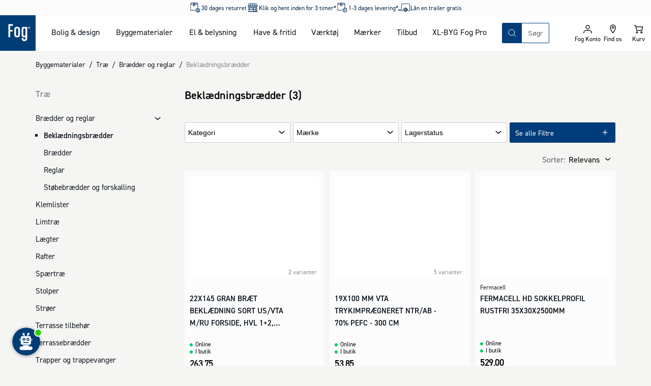

--- FILE ---
content_type: application/javascript
request_url: https://prism.app-us1.com/?a=223699663&u=https%3A%2F%2Fwww.johannesfog.dk%2Fbyggematerialer%2Ftrae%2Fbraedder-og-reglar%2Fbeklaedningsbraedder
body_size: 125
content:
window.visitorGlobalObject=window.visitorGlobalObject||window.prismGlobalObject;window.visitorGlobalObject.setVisitorId('f3481652-d719-4164-a6a8-266d6e3509a0', '223699663');window.visitorGlobalObject.setWhitelistedServices('tracking', '223699663');

--- FILE ---
content_type: application/javascript; charset=utf-8
request_url: https://www.johannesfog.dk/_next/static/chunks/8409-45737038cfcce1b1.js
body_size: 1354
content:
"use strict";(self.webpackChunk_N_E=self.webpackChunk_N_E||[]).push([[8409],{78409:function(e,t,a){a.d(t,{Z:function(){return v}});var r=a(35944),n=a(5152),l=a.n(n),o=a(25965);a(73264);var i=a(67294);let d=(0,i.createContext)(null),s={didCatch:!1,error:null};class c extends i.Component{constructor(e){super(e),this.resetErrorBoundary=this.resetErrorBoundary.bind(this),this.state=s}static getDerivedStateFromError(e){return{didCatch:!0,error:e}}resetErrorBoundary(){let{error:e}=this.state;if(null!==e){for(var t,a,r=arguments.length,n=Array(r),l=0;l<r;l++)n[l]=arguments[l];null===(t=(a=this.props).onReset)||void 0===t||t.call(a,{args:n,reason:"imperative-api"}),this.setState(s)}}componentDidCatch(e,t){var a,r;null===(a=(r=this.props).onError)||void 0===a||a.call(r,e,t)}componentDidUpdate(e,t){let{didCatch:a}=this.state,{resetKeys:r}=this.props;if(a&&null!==t.error&&function(){let e=arguments.length>0&&void 0!==arguments[0]?arguments[0]:[],t=arguments.length>1&&void 0!==arguments[1]?arguments[1]:[];return e.length!==t.length||e.some((e,a)=>!Object.is(e,t[a]))}(e.resetKeys,r)){var n,l;null===(n=(l=this.props).onReset)||void 0===n||n.call(l,{next:r,prev:e.resetKeys,reason:"keys"}),this.setState(s)}}render(){let{children:e,fallbackRender:t,FallbackComponent:a,fallback:r}=this.props,{didCatch:n,error:l}=this.state,o=e;if(n){let e={error:l,resetErrorBoundary:this.resetErrorBoundary};if("function"==typeof t)o=t(e);else if(a)o=(0,i.createElement)(a,e);else if(void 0!==r)o=r;else throw l}return(0,i.createElement)(d.Provider,{value:{didCatch:n,error:l,resetErrorBoundary:this.resetErrorBoundary}},o)}}var p=a(96648),b=a(26679),h=a(93585);function u(e){let{children:t}=e;return(0,r.tZ)(c,{FallbackComponent:P,children:t})}function P(e){let{error:t}=e,{translate:a}=(0,o.T_)();return(0,r.tZ)(h.P,{children:(0,r.tZ)(b.T,{children:(0,r.tZ)(p.q0,{variant:"high",title:a("generic.siteError")||"An unknown error occurred. Try reloading the site. We apologize for the inconvenience.",content:null==t?void 0:t.message})})})}let g={p10SearchPage:l()(()=>Promise.all([a.e(5329),a.e(1686),a.e(1193)]).then(a.bind(a,41193)),{loadableGenerated:{webpack:()=>[41193]}}),p11PopularProductsPage:l()(()=>a.e(6446).then(a.bind(a,26446)),{loadableGenerated:{webpack:()=>[26446]}}),p14BrandOverviewPage:l()(()=>a.e(4145).then(a.bind(a,74145)),{loadableGenerated:{webpack:()=>[74145]}}),p20FrontPage:l()(()=>Promise.all([a.e(5329),a.e(437)]).then(a.bind(a,50437)),{loadableGenerated:{webpack:()=>[50437]}}),p21FrontPageLouisPoulsen:l()(()=>Promise.all([a.e(5329),a.e(437)]).then(a.bind(a,50437)),{loadableGenerated:{webpack:()=>[50437]}}),p22FrontPageFogKonto:l()(()=>Promise.all([a.e(5329),a.e(437)]).then(a.bind(a,50437)),{loadableGenerated:{webpack:()=>[50437]}}),productFilterPage:l()(()=>Promise.all([a.e(5329),a.e(1686),a.e(5644)]).then(a.bind(a,25644)),{loadableGenerated:{webpack:()=>[25644]}}),categoryNode:l()(()=>Promise.all([a.e(5329),a.e(1686),a.e(5644)]).then(a.bind(a,25644)),{loadableGenerated:{webpack:()=>[25644]}}),categoryListPage:l()(()=>a.e(7349).then(a.bind(a,7349)),{loadableGenerated:{webpack:()=>[7349]}}),p50ProductDetailPage:l()(()=>Promise.all([a.e(5935),a.e(5329),a.e(5715)]).then(a.bind(a,85715)),{loadableGenerated:{webpack:()=>[85715]}}),p60ModulePage:l()(()=>a.e(1667).then(a.bind(a,31667)),{loadableGenerated:{webpack:()=>[31667]}}),p90BasketPage:l()(()=>Promise.all([a.e(9351),a.e(7371)]).then(a.bind(a,97371)),{loadableGenerated:{webpack:()=>[97371]}}),p100CheckoutInformationPage:l()(()=>Promise.all([a.e(9351),a.e(436),a.e(4404)]).then(a.bind(a,14404)),{loadableGenerated:{webpack:()=>[14404]}}),p101CheckoutDeliveryPage:l()(()=>Promise.all([a.e(9351),a.e(436),a.e(9099)]).then(a.bind(a,89099)),{loadableGenerated:{webpack:()=>[89099]}}),p103CheckoutReceiptPage:l()(()=>Promise.all([a.e(9351),a.e(436),a.e(2729)]).then(a.bind(a,92729)),{loadableGenerated:{webpack:()=>[92729]}}),p140NotFoundPage:l()(()=>a.e(8769).then(a.bind(a,4258)),{loadableGenerated:{webpack:()=>[4258]}}),p160ArticlePage:l()(()=>Promise.all([a.e(5329),a.e(3420)]).then(a.bind(a,13420)),{loadableGenerated:{webpack:()=>[13420]}}),p170NotAllowedPage:l()(()=>Promise.all([a.e(5935),a.e(971)]).then(a.bind(a,80971)),{loadableGenerated:{webpack:()=>[80971]}}),p180NotAuthenticatedPage:l()(()=>Promise.all([a.e(5935),a.e(7589)]).then(a.bind(a,17589)),{loadableGenerated:{webpack:()=>[17589]}}),p200MitFogPage:l()(()=>a.e(1685).then(a.bind(a,1685)),{loadableGenerated:{webpack:()=>[1685]}})};function v(){var e,t,a;let{data:n}=(0,o.qt)(),l=(null==n?void 0:null===(a=n.breadcrumb)||void 0===a?void 0:null===(t=a.items)||void 0===t?void 0:null===(e=t[1])||void 0===e?void 0:e.url)==="/inspiration"?g.p160ArticlePage:(null==n?void 0:n.type)&&g[n.type]||g.p60ModulePage;return(0,r.tZ)(u,{children:(0,r.tZ)(l,{})})}}}]);
//# sourceMappingURL=8409-45737038cfcce1b1.js.map